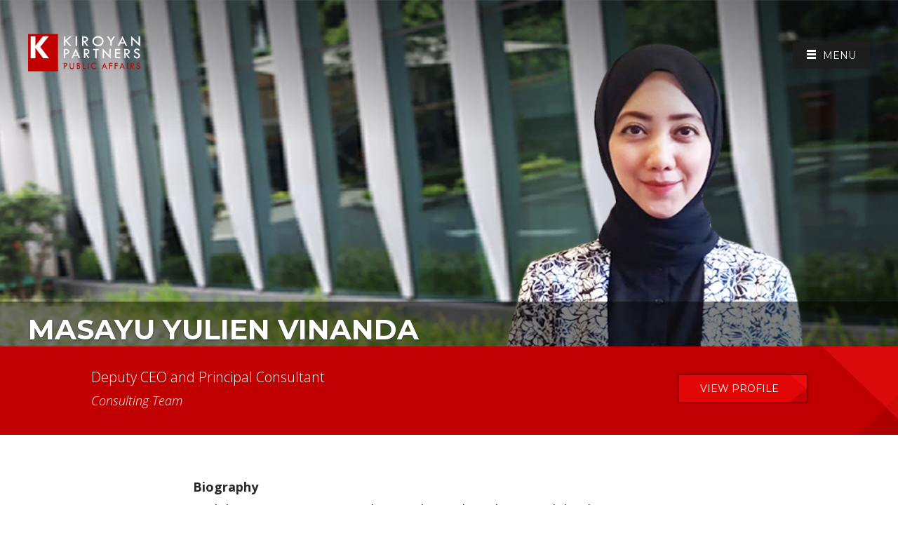

--- FILE ---
content_type: text/html; charset=UTF-8
request_url: https://www.kiroyan-partners.com/team/masayu-vinanda/
body_size: 7854
content:
<!DOCTYPE html>
<html lang="en-US">
	<head><meta http-equiv="Content-Type" content="text/html; charset=utf-8">
        <meta name="viewport" content="width=device-width, initial-scale=1">
        <title>Kiroyan Partners - Our Team - Masayu Yulien Vinanda</title>
        <link rel="author" href="https://www.kumata-studio.com">
        <link rel="shortcut icon" href="https://www.kiroyan-partners.com/wp-2015/wp-content/themes/kiroyantheme/img/icon.ico">
        
        <link href='https://fonts.googleapis.com/css?family=Open+Sans:300italic,400italic,600italic,700italic,800italic,400,300,600,700,800' rel='stylesheet' type='text/css'>
        <link href='https://fonts.googleapis.com/css?family=Montserrat:400,700' rel='stylesheet' type='text/css'>
        <link rel="stylesheet" href="https://www.kiroyan-partners.com/wp-2015/wp-content/themes/kiroyantheme/css/normalize.css" type="text/css">
	<link rel="stylesheet" href="https://www.kiroyan-partners.com/wp-2015/wp-content/themes/kiroyantheme/style.css" type="text/css">
        <link rel="stylesheet" href="https://www.kiroyan-partners.com/wp-2015/wp-content/themes/kiroyantheme/css/responsive.css" type="text/css">
        
        <link rel="profile" href="http://gmpg.org/xfn/11">
        <link rel="pingback" href="">
        <script src="https://www.kiroyan-partners.com/wp-2015/wp-content/themes/kiroyantheme/js/jquery-2.1.3.min.js" type="text/javascript"></script>
        <meta name='robots' content='index, follow, max-image-preview:large, max-snippet:-1, max-video-preview:-1' />

	<!-- This site is optimized with the Yoast SEO plugin v26.6 - https://yoast.com/wordpress/plugins/seo/ -->
	<title>Kiroyan Partners - Our Team - Masayu Yulien Vinanda</title>
	<meta name="description" content="With her vast experience working in media industry and development sector, Masayu Vinanda (Nanda) has always been passionate about enhancing the strategic role of communication and media to promote development and social change. Her expertise is centred around strategic communication, knowledge management, social and behaviour change communication." />
	<link rel="canonical" href="https://www.kiroyan-partners.com/team/masayu-vinanda/" />
	<meta property="og:locale" content="en_US" />
	<meta property="og:type" content="article" />
	<meta property="og:title" content="Kiroyan Partners - Our Team - Masayu Yulien Vinanda" />
	<meta property="og:description" content="With her vast experience working in media industry and development sector, Masayu Vinanda (Nanda) has always been passionate about enhancing the strategic role of communication and media to promote development and social change. Her expertise is centred around strategic communication, knowledge management, social and behaviour change communication." />
	<meta property="og:url" content="https://www.kiroyan-partners.com/team/masayu-vinanda/" />
	<meta property="og:site_name" content="Kiroyan Partners" />
	<meta property="article:modified_time" content="2025-05-13T00:36:51+00:00" />
	<meta name="twitter:card" content="summary_large_image" />
	<meta name="twitter:label1" content="Est. reading time" />
	<meta name="twitter:data1" content="2 minutes" />
	<script type="application/ld+json" class="yoast-schema-graph">{"@context":"https://schema.org","@graph":[{"@type":"WebPage","@id":"https://www.kiroyan-partners.com/team/masayu-vinanda/","url":"https://www.kiroyan-partners.com/team/masayu-vinanda/","name":"Kiroyan Partners - Our Team - Masayu Yulien Vinanda","isPartOf":{"@id":"https://www.kiroyan-partners.com/#website"},"datePublished":"2022-04-28T04:29:51+00:00","dateModified":"2025-05-13T00:36:51+00:00","description":"With her vast experience working in media industry and development sector, Masayu Vinanda (Nanda) has always been passionate about enhancing the strategic role of communication and media to promote development and social change. Her expertise is centred around strategic communication, knowledge management, social and behaviour change communication.","breadcrumb":{"@id":"https://www.kiroyan-partners.com/team/masayu-vinanda/#breadcrumb"},"inLanguage":"en-US","potentialAction":[{"@type":"ReadAction","target":["https://www.kiroyan-partners.com/team/masayu-vinanda/"]}]},{"@type":"BreadcrumbList","@id":"https://www.kiroyan-partners.com/team/masayu-vinanda/#breadcrumb","itemListElement":[{"@type":"ListItem","position":1,"name":"Home","item":"https://www.kiroyan-partners.com/"},{"@type":"ListItem","position":2,"name":"Teams","item":"https://www.kiroyan-partners.com/team/"},{"@type":"ListItem","position":3,"name":"Masayu Yulien Vinanda"}]},{"@type":"WebSite","@id":"https://www.kiroyan-partners.com/#website","url":"https://www.kiroyan-partners.com/","name":"Kiroyan Partners","description":"Kiroyan Partners Public Affairs, Your Social License Expert","publisher":{"@id":"https://www.kiroyan-partners.com/#organization"},"potentialAction":[{"@type":"SearchAction","target":{"@type":"EntryPoint","urlTemplate":"https://www.kiroyan-partners.com/?s={search_term_string}"},"query-input":{"@type":"PropertyValueSpecification","valueRequired":true,"valueName":"search_term_string"}}],"inLanguage":"en-US"},{"@type":"Organization","@id":"https://www.kiroyan-partners.com/#organization","name":"Kiroyan Partners","url":"https://www.kiroyan-partners.com/","logo":{"@type":"ImageObject","inLanguage":"en-US","@id":"https://www.kiroyan-partners.com/#/schema/logo/image/","url":"https://www.kiroyan-partners.com/wp-2015/wp-content/uploads/2018/04/KP-new-logo3.jpg","contentUrl":"https://www.kiroyan-partners.com/wp-2015/wp-content/uploads/2018/04/KP-new-logo3.jpg","width":1200,"height":667,"caption":"Kiroyan Partners"},"image":{"@id":"https://www.kiroyan-partners.com/#/schema/logo/image/"}}]}</script>
	<!-- / Yoast SEO plugin. -->


<link rel="alternate" title="oEmbed (JSON)" type="application/json+oembed" href="https://www.kiroyan-partners.com/wp-json/oembed/1.0/embed?url=https%3A%2F%2Fwww.kiroyan-partners.com%2Fteam%2Fmasayu-vinanda%2F" />
<link rel="alternate" title="oEmbed (XML)" type="text/xml+oembed" href="https://www.kiroyan-partners.com/wp-json/oembed/1.0/embed?url=https%3A%2F%2Fwww.kiroyan-partners.com%2Fteam%2Fmasayu-vinanda%2F&#038;format=xml" />
<style id='wp-img-auto-sizes-contain-inline-css' type='text/css'>
img:is([sizes=auto i],[sizes^="auto," i]){contain-intrinsic-size:3000px 1500px}
/*# sourceURL=wp-img-auto-sizes-contain-inline-css */
</style>
<style id='wp-emoji-styles-inline-css' type='text/css'>

	img.wp-smiley, img.emoji {
		display: inline !important;
		border: none !important;
		box-shadow: none !important;
		height: 1em !important;
		width: 1em !important;
		margin: 0 0.07em !important;
		vertical-align: -0.1em !important;
		background: none !important;
		padding: 0 !important;
	}
/*# sourceURL=wp-emoji-styles-inline-css */
</style>
<style id='wp-block-library-inline-css' type='text/css'>
:root{--wp-block-synced-color:#7a00df;--wp-block-synced-color--rgb:122,0,223;--wp-bound-block-color:var(--wp-block-synced-color);--wp-editor-canvas-background:#ddd;--wp-admin-theme-color:#007cba;--wp-admin-theme-color--rgb:0,124,186;--wp-admin-theme-color-darker-10:#006ba1;--wp-admin-theme-color-darker-10--rgb:0,107,160.5;--wp-admin-theme-color-darker-20:#005a87;--wp-admin-theme-color-darker-20--rgb:0,90,135;--wp-admin-border-width-focus:2px}@media (min-resolution:192dpi){:root{--wp-admin-border-width-focus:1.5px}}.wp-element-button{cursor:pointer}:root .has-very-light-gray-background-color{background-color:#eee}:root .has-very-dark-gray-background-color{background-color:#313131}:root .has-very-light-gray-color{color:#eee}:root .has-very-dark-gray-color{color:#313131}:root .has-vivid-green-cyan-to-vivid-cyan-blue-gradient-background{background:linear-gradient(135deg,#00d084,#0693e3)}:root .has-purple-crush-gradient-background{background:linear-gradient(135deg,#34e2e4,#4721fb 50%,#ab1dfe)}:root .has-hazy-dawn-gradient-background{background:linear-gradient(135deg,#faaca8,#dad0ec)}:root .has-subdued-olive-gradient-background{background:linear-gradient(135deg,#fafae1,#67a671)}:root .has-atomic-cream-gradient-background{background:linear-gradient(135deg,#fdd79a,#004a59)}:root .has-nightshade-gradient-background{background:linear-gradient(135deg,#330968,#31cdcf)}:root .has-midnight-gradient-background{background:linear-gradient(135deg,#020381,#2874fc)}:root{--wp--preset--font-size--normal:16px;--wp--preset--font-size--huge:42px}.has-regular-font-size{font-size:1em}.has-larger-font-size{font-size:2.625em}.has-normal-font-size{font-size:var(--wp--preset--font-size--normal)}.has-huge-font-size{font-size:var(--wp--preset--font-size--huge)}.has-text-align-center{text-align:center}.has-text-align-left{text-align:left}.has-text-align-right{text-align:right}.has-fit-text{white-space:nowrap!important}#end-resizable-editor-section{display:none}.aligncenter{clear:both}.items-justified-left{justify-content:flex-start}.items-justified-center{justify-content:center}.items-justified-right{justify-content:flex-end}.items-justified-space-between{justify-content:space-between}.screen-reader-text{border:0;clip-path:inset(50%);height:1px;margin:-1px;overflow:hidden;padding:0;position:absolute;width:1px;word-wrap:normal!important}.screen-reader-text:focus{background-color:#ddd;clip-path:none;color:#444;display:block;font-size:1em;height:auto;left:5px;line-height:normal;padding:15px 23px 14px;text-decoration:none;top:5px;width:auto;z-index:100000}html :where(.has-border-color){border-style:solid}html :where([style*=border-top-color]){border-top-style:solid}html :where([style*=border-right-color]){border-right-style:solid}html :where([style*=border-bottom-color]){border-bottom-style:solid}html :where([style*=border-left-color]){border-left-style:solid}html :where([style*=border-width]){border-style:solid}html :where([style*=border-top-width]){border-top-style:solid}html :where([style*=border-right-width]){border-right-style:solid}html :where([style*=border-bottom-width]){border-bottom-style:solid}html :where([style*=border-left-width]){border-left-style:solid}html :where(img[class*=wp-image-]){height:auto;max-width:100%}:where(figure){margin:0 0 1em}html :where(.is-position-sticky){--wp-admin--admin-bar--position-offset:var(--wp-admin--admin-bar--height,0px)}@media screen and (max-width:600px){html :where(.is-position-sticky){--wp-admin--admin-bar--position-offset:0px}}

/*# sourceURL=wp-block-library-inline-css */
</style>
<style id='classic-theme-styles-inline-css' type='text/css'>
/*! This file is auto-generated */
.wp-block-button__link{color:#fff;background-color:#32373c;border-radius:9999px;box-shadow:none;text-decoration:none;padding:calc(.667em + 2px) calc(1.333em + 2px);font-size:1.125em}.wp-block-file__button{background:#32373c;color:#fff;text-decoration:none}
/*# sourceURL=/wp-includes/css/classic-themes.min.css */
</style>
<link rel='stylesheet' id='tablepress-default-css' href='https://www.kiroyan-partners.com/wp-2015/wp-content/plugins/tablepress/css/build/default.css?ver=3.2.6' type='text/css' media='all' />
<link rel="https://api.w.org/" href="https://www.kiroyan-partners.com/wp-json/" /><link rel="EditURI" type="application/rsd+xml" title="RSD" href="https://www.kiroyan-partners.com/wp-2015/xmlrpc.php?rsd" />
<meta name="generator" content="WordPress 6.9" />
<link rel='shortlink' href='https://www.kiroyan-partners.com/?p=4560' />
<style id="sccss">/* Enter Your Custom CSS Here */
IMG.responsive {
	max-width: 100%!important;
	height: auto!important;
}

.article-paragraph IFRAME {
	max-width: 100%!important
}</style>        
	</head>
	<body>
    <!--[if lt IE 10]>
            <div class="chromeframe">You are using an <strong>outdated</strong> browser. Please <a href="http://browsehappy.com/">upgrade your browser</a> or <a href="http://www.google.com/chromeframe/?redirect=true">activate Google Chrome Frame</a> to improve your experience.</div>
    <![endif]-->
    
        
    <div id="fb-root"></div>
    <script>
    window.fbAsyncInit = function() {
    FB.init({appId: '857678557644218', status: true,
    xfbml: true});
    };
    (function() {
    var e = document.createElement('script'); e.async = true;
    e.src = document.location.protocol +
    '//connect.facebook.net/en_US/all.js';
    document.getElementById('fb-root').appendChild(e);
    }());
    </script>    
        
     <div class="is-hide">
        <input type="hidden" id="base_url" name="base_url" value="https://www.kiroyan-partners.com">
        <input type="hidden" id="theme_url" name="theme_url" value="https://www.kiroyan-partners.com/wp-2015/wp-content/themes/kiroyantheme">
    </div>
        
    <header id="header-page">

        <div class="wrap">
            <div class="header-menu">
                <div class="header-left">
                    <a href="https://www.kiroyan-partners.com">
                        <img src="https://www.kiroyan-partners.com/wp-2015/wp-content/themes/kiroyantheme/img/logo-2018.png" alt="logo Kiroyan Partners" class="logo-top">
                    </a>
                </div>
                <div class="header-right">
                    <nav>
                        <div class="btn-menu-mobile">menu</div>
                        
                        <ul class="header-menu-bottom">
                            <li class="no-divider icon-home"><a href="https://www.kiroyan-partners.com"><img alt="Go to homepage" title="Go to homepage" src="https://www.kiroyan-partners.com/wp-2015/wp-content/themes/kiroyantheme/img/icon/home.png"></a></li>
                            <li class="menutop-show-onsmall"><a href="https://www.kiroyan-partners.com">home</a></li>
                            <li class="has-submenu">
                                <a href="https://www.kiroyan-partners.com/about-us">about</a>
                                <ul class="header-submenu">
                                    <li><a href="https://www.kiroyan-partners.com/about-us#ourcompany">our company</a></li>
                                    <li><a href="https://www.kiroyan-partners.com/about-us#visionmission">vision &amp; mission</a></li>
                                    <li><a href="https://www.kiroyan-partners.com/about-us#businessethics">Business Ethics</a></li>
                                    <li><a href="https://www.kiroyan-partners.com/about-us#legalstructure">Our Structures</a></li>
                                </ul>
                            </li>
                            <li class="has-submenu">
                                <a href="https://www.kiroyan-partners.com/our-team">team</a>
                                <ul class="header-submenu">
                                    <li><a href="https://www.kiroyan-partners.com/category/our-team/consulting-team#team-categories">consulting team</a></li>
                                    <li><a href="https://www.kiroyan-partners.com/category/our-team/administration-team#team-categories">administration team</a></li>
                                    <li><a href="https://www.kiroyan-partners.com/category/our-team/senior-advisory-council#team-categories">senior advisory council</a></li>
                                    <li><a href="https://www.kiroyan-partners.com/category/our-team/council-of-experts#team-categories">council of experts</a></li>
                                </ul>
                            </li>
                            <li class="has-submenu">
                                <a href="javascript: void(0)">services</a>
                                <ul class="header-submenu">
                                    <li><a href="https://www.kiroyan-partners.com/services">our services</a></li>
                                    <li><a href="https://www.kiroyan-partners.com/our-clients">our clients</a></li>
                                    <li><a href="https://www.kiroyan-partners.com/case-studies">case studies</a></li>
                                </ul>
                            </li>
                            <li><a href="https://www.kiroyan-partners.com/insights">insights</a></li>
                            <li><a href="https://www.kiroyan-partners.com/career">career</a></li>
                            <li class="no-divider"><a href="https://www.kiroyan-partners.com/contact">contact</a></li>
                        </ul>
                    </nav>
                </div>
            </div>

        </div>
    </header><!-- .header --><style>

    .bg-banner-detail-team {
        background:  url(https://www.kiroyan-partners.com/wp-2015/wp-content/themes/kiroyantheme/img/layer-gradient-top.png) repeat-x center top, #282828 url(https://www.kiroyan-partners.com/wp-2015/wp-content/uploads/2022/04/MYV-2-1366-X-550.jpg) no-repeat center top;
    }
    
    @media only screen and (max-width: 1220px) {

        .bg-banner-detail-team {
            background:  url(https://www.kiroyan-partners.com/wp-2015/wp-content/themes/kiroyantheme/img/layer-gradient-top.png) repeat-x center top, #282828 url(https://www.kiroyan-partners.com/wp-2015/wp-content/uploads/2022/04/MYV-2-1366-X-550.jpg) no-repeat right top;
        }
    }
    
    @media only screen and (max-width: 800px) {
        .bg-banner-detail-team {
            background: #282828 url(https://www.kiroyan-partners.com/wp-2015/wp-content/uploads/2022/04/MYV-800-x-450-.jpg) no-repeat center top;
        }
    }
    
    @media only screen and (max-width: 600px) {
        
        .bg-banner-detail-team {
            background:  #282828 url(https://www.kiroyan-partners.com/wp-2015/wp-content/uploads/2022/04/myv-700-x-432-.jpg) no-repeat center top;
            height: 350px;
            background-size: 100% auto;
        }
        .banner-detail-team {
            height: 350px!important;
        }
        
    }
    
    @media only screen and (max-width: 570px) {
        
        .bg-banner-detail-team {
            background-size: auto 100%;
        }
        
    }
    
</style>
        
        <div class="bg-banner bg-banner-detail-team">
            <div class="wrap">
                <div>
                                        <h1 class="name-in-banner">Masayu Yulien Vinanda</h1>
                </div>
            </div>
        </div>    
        <div id="banner" class="section banner-detail-team">
            <div class="banner-content">
                <div class="wrap">
                    <div>
                        <div class="banner-content-left">
                            <p>
                                <span class="team-position-1">
                                    Deputy CEO and Principal Consultant                                </span>
                                <span class="team-position-2">
                                    Consulting Team                                </span>
                            </p>
                        </div>
                        <div class="banner-content-right">
                            <a href="javascript: void(0)" data-targetscroll="#profile-team" class="button btn-middle in-banner-content gotoscroll">view profile</a>
                        </div>
                    </div>
                </div>
            </div>
        </div>

        <div id="content">
            <!-- PROFILE TEAM -->
            <div class="section" id="profile-team">
            	<div class="wrap">
                    
                                        <div class="article-paragraph">
                        <p><strong>Biography</strong><br />
With her vast experience working in the media industry and development sector, Masayu Vinanda, or simply Nanda, has always been passionate about enhancing the strategic role of communication and media to promote development and social change. Her expertise is centered around strategic communication, knowledge management, as well as social and behavioral change communication.</p>
<p>While pursuing her master’s degree, she wrote a research paper about the shifting narratives in environmental campaigns and presented her research at the Media and International Development Symposium in Norwich, UK. In 2018, she co-founded the Indonesia Communication for Development (C4D) Forum, a learning network that connects communication and development practitioners to exchange experiences and best practices</p>
<p><strong>Experience</strong><br />
Nanda started her career in the broadcast industry as a radio announcer and producer in a state-owned radio station and as a news reporter at a television news channel. After five years of working in the media, Nanda made a jump into the development sector by joining several NGOs and development projects such as WWF Indonesia, SOS Children’s Villages, ASEAN Foundation, USAID Sustainable Ecosystems Advanced (SEA) Project, ZSL Indonesia, and UNICEF Indonesia.</p>
<p>Her experience has not only nurtured her to become an avid campaigner in a multicultural landscape, but also a passionate trainer who often shared experience in public speaking, media relation, and strategic communications for NGOs.</p>
<p>Before being promoted as Principal Consultant in August 2022, Nanda had first joined the company as a Senior Consultant back in 2018 and rejoined Kiroyan Partners in 2022 as Lead Consultant. This has enriched her skills concerning project and team management through her assignments to manage multiple projects for various clients comprising NGOs, donor agencies, private sector, and government agencies.</p>
<p><strong>Education</strong></p>
<ul>
<li>Bachelor’s degree in Social Science, Majoring Mass Communication, University of Indonesia, Jakarta, Indonesia (2007)</li>
<li>Master’s degree in Media and International Development, University of East Anglia, Norwich, United Kingdom (with a Chevening Scholarship from the Foreign and Commonwealth Office UK) (2013)</li>
</ul>
                    </div>
                   <script>
                       $( "p:contains('Education')" ).css( "margin-bottom", "0" );
                       $( "p:contains('Education') + ul" ).css( "margin-top", "0" );
                    </script>
                </div>
            </div>
            
            
            <!--  MEET THE TEAM  -->
            <div class="section share-socmed-horizontal has-divider">
            	<div class="wrap">
                    <h3>meet  Masayu Yulien Vinanda</h3>
                    <div class="list-socmed">
                        
                                                <a href="mailto:masayu.vinanda@kiroyan-partners.com" target="_blank"><img alt="Email" src="https://www.kiroyan-partners.com/wp-2015/wp-content/themes/kiroyantheme/img/icon/icon-email.png"></a>
                                                
                                                
                    </div>
                </div>
            </div>
            
            
            <!-- OTHER TEAM -->
            <div id="other-team" class="section is-decorated-grey-left">
            	<div class="wrap">
                	<h2 class="section-title">other team members</h2>
                    
                    <ul class="team-list gotoURL">
                                                <li data-url="https://www.kiroyan-partners.com/team/verlyana-veve-hitipeuw/" >
                            <div class="team-list-cover">
                                                                    <img alt="Verlyana Virgousa Hitipeuw" title="Verlyana Virgousa Hitipeuw" src="https://www.kiroyan-partners.com/wp-2015/wp-content/uploads/2015/05/veve-cover.jpg">
                            </div>
                            <div class="team-list-desc">
                                <div class="team-list-title">
                                                                    </div>
                                <h3><a href="https://www.kiroyan-partners.com/team/verlyana-veve-hitipeuw/">Verlyana Virgousa Hitipeuw</a></h3>
                                <div class="team-list-position">
                                    CEO &amp; Chief Consultant                                </div>
                                <div class="team-list-summary">
                                    <p>Verlyana Hitipeuw has experience in strategic planning, project management, and communications – an experience she started building while studying at the University of Indonesia.</p>
                                    <p class="more">
                                        <a href="https://www.kiroyan-partners.com/team/verlyana-veve-hitipeuw/">Read More</a>
                                    </p>
                                </div>
                            </div>
                        </li>
                                                <li data-url="https://www.kiroyan-partners.com/team/adi-abidin/" >
                            <div class="team-list-cover">
                                                                    <img alt="Adi Abidin" title="Adi Abidin" src="https://www.kiroyan-partners.com/wp-2015/wp-content/uploads/2016/04/Adi-fix.jpg">
                            </div>
                            <div class="team-list-desc">
                                <div class="team-list-title">
                                                                    </div>
                                <h3><a href="https://www.kiroyan-partners.com/team/adi-abidin/">Adi Abidin</a></h3>
                                <div class="team-list-position">
                                    Public Policy &amp; Stakeholder Management Specialist                                </div>
                                <div class="team-list-summary">
                                    <p>Adi is well-versed in public policy and stakeholder management discourse due to his avid interest in public policy and politics. He has vast experience in conducting qualitative studies and stakeholder mapping and analysis for private and non-profit sectors.</p>
                                    <p class="more">
                                        <a href="https://www.kiroyan-partners.com/team/adi-abidin/">Read More</a>
                                    </p>
                                </div>
                            </div>
                        </li>
                                                <li data-url="https://www.kiroyan-partners.com/team/made-intan-iswari-2/" >
                            <div class="team-list-cover">
                                                                    <img alt="Made Intan Iswari Satria" title="Made Intan Iswari Satria" src="https://www.kiroyan-partners.com/wp-2015/wp-content/uploads/2022/05/MI.png">
                            </div>
                            <div class="team-list-desc">
                                <div class="team-list-title">
                                                                    </div>
                                <h3><a href="https://www.kiroyan-partners.com/team/made-intan-iswari-2/">Made Intan Iswari Satria</a></h3>
                                <div class="team-list-position">
                                    Senior Consultant                                </div>
                                <div class="team-list-summary">
                                    <p>Intan kicked start her professional career as a Senior Client Executive at a public relations agency, where she served in her role for more than four years. In May 2022, she re-joined Kiroyan Partners’ consulting team where she had worked as an intern during her university days.</p>
                                    <p class="more">
                                        <a href="https://www.kiroyan-partners.com/team/made-intan-iswari-2/">Read More</a>
                                    </p>
                                </div>
                            </div>
                        </li>
                                                <li data-url="https://www.kiroyan-partners.com/team/rizky-akbar/" class='list-show-on-small'>
                            <div class="team-list-cover">
                                                                    <img alt="Rizky Akbar Ibrahim" title="Rizky Akbar Ibrahim" src="https://www.kiroyan-partners.com/wp-2015/wp-content/uploads/2022/07/RAI.jpg">
                            </div>
                            <div class="team-list-desc">
                                <div class="team-list-title">
                                                                    </div>
                                <h3><a href="https://www.kiroyan-partners.com/team/rizky-akbar/">Rizky Akbar Ibrahim</a></h3>
                                <div class="team-list-position">
                                    Consultant                                </div>
                                <div class="team-list-summary">
                                    <p>Rizky Akbar Ibrahim usually called Akbar granted his bachelor’s degree from Brawijaya University, Faculty of Social and Political Science, majoring in Political Science.  Before obtaining his degree, he completed a final thesis titled “Relocation and Development of the Kalijodo Region (Study on Implementation of City Planning Policy for DKI Jakarta Province)”. From this study, he has sharpened his knowledge on decision-making process and implementing the policy as well as socializing it to the local public in DKI Jakarta provincial government.</p>
                                    <p class="more">
                                        <a href="https://www.kiroyan-partners.com/team/rizky-akbar/">Read More</a>
                                    </p>
                                </div>
                            </div>
                        </li>
                                            </ul>
                    <div class="clear"></div>
                    <div class="section-more">
                        <a href="https://www.kiroyan-partners.com/our-team/consulting-team#team-categories" class="button btn-middle">back to Consulting Team</a>
                    </div>
                </div>
            </div>
            
            
            
            <!--  CALL TO ACTION  -->
            <div class="section" id="call-to-action">
            	<div class="wrap">
                    <h2>let's work together</h2>
                    <div class="call-action-desc">
                        Tell us about your project brief or just <a href="https://www.kiroyan-partners.com/contact">contact us</a>
                    </div>
                </div>
            </div>
            
        </div><!-- .content -->

<!-- bar top back to team -->
<div class="backtomain">
    <a href="https://www.kiroyan-partners.com/our-team/consulting-team#team-categories">back to Consulting Team</a>
</div>

<script src="https://www.kiroyan-partners.com/wp-2015/wp-content/themes/kiroyantheme/js/team.js" type="text/javascript"></script>

<!-- schema -->
<script type="application/ld+json">
{
  "@context": "http://schema.org",
  "@type": "Person",
  "name": "Masayu Yulien Vinanda",
  "jobTitle": "Deputy CEO and Principal Consultant",
  "url": "https://www.kiroyan-partners.com/team/masayu-vinanda/",
  "description" : "With her vast experience working in media industry and development sector, Masayu Vinanda (Nanda) has always been passionate about enhancing the strategic role of communication and media to promote development and social change. Her expertise is centred around strategic communication, knowledge management, social and behaviour change communication."
}
</script>
<!-- schema -->


 <!-- mulai footer -->

        <footer>
            <div class="section-footer">
                <div class="section-footer-left">
                    <a href="https://www.kiroyan-partners.com"><img title="Logo Kiroyan Partners" alt="Logo Kiroyan Partners" class="img-logo-bottom" src="https://www.kiroyan-partners.com/wp-2015/wp-content/themes/kiroyantheme/img/logo-2018.png"></a>
                </div>
                <div class="section-footer-center">
                    <div class="section-footer-center-content">
                        <nav>
                            <ul class="menu-footer">
                                <li>
                                    <a href="https://www.kiroyan-partners.com/about-us">about</a>
                                </li>
                                <li>
                                    <a href="https://www.kiroyan-partners.com/our-team">team</a>
                                </li>
                                <li>
                                    <a href="https://www.kiroyan-partners.com/services">services</a>
                                </li>
                                <li>
                                    <a href="https://www.kiroyan-partners.com/case-studies">case studies</a>
                                </li>
                                <li>
                                    <a href="https://www.kiroyan-partners.com/our-clients">clients</a>
                                </li>
                                <li>
                                    <a href="https://www.kiroyan-partners.com/insights">insights</a>
                                </li>
                                <li>
                                    <a href="https://www.kiroyan-partners.com/career">career</a>
                                </li>
                                <li class="no-divider">
                                    <a href="https://www.kiroyan-partners.com/contact">contact</a>
                                </li>
                            </ul>
                        </nav>
                        <div class="copyrights">
                            copyrights Kiroyan Partners @
                            2015 - 2026                        </div>
                    </div>
                </div>
                <div class="section-footer-right">
                    <div class="sosmed-footer">
                        FOLLOW US
                        <ul>
                            <li><a href="https://www.linkedin.com/company/kiroyan-partners" target="_blank"><img src="https://www.kiroyan-partners.com/wp-2015/wp-content/themes/kiroyantheme/img/icon/icon-linkedin.png" alt="Kiroyan Partners | Linkedin" title="Kiroyan Partners | Linkedin"></a></li>
                            <li><a href="https://www.youtube.com/channel/UCMsLbnGHa0HYysdP_Ei1egQ" target="_blank"><img src="https://www.kiroyan-partners.com/wp-2015/wp-content/themes/kiroyantheme/img/icon/icon-youtube.png" alt="Kiroyan Partners | Youtube" title="Kiroyan Partners | Youtube"></a></li>
                        </ul>
                    </div>
                </div>
            </div>
        </footer>

        <div class="back-top"></div>
        <div class="bar-bottom"></div>

        <script src="https://www.kiroyan-partners.com/wp-2015/wp-content/themes/kiroyantheme/js/base.js?v=1" type="text/javascript"></script>
        <script>
          (function(i,s,o,g,r,a,m){i['GoogleAnalyticsObject']=r;i[r]=i[r]||function(){
          (i[r].q=i[r].q||[]).push(arguments)},i[r].l=1*new Date();a=s.createElement(o),
          m=s.getElementsByTagName(o)[0];a.async=1;a.src=g;m.parentNode.insertBefore(a,m)
          })(window,document,'script','//www.google-analytics.com/analytics.js','ga');

          ga('create', 'UA-63365422-1', 'auto');
          ga('send', 'pageview');

        </script>
	</body>
</html>

--- FILE ---
content_type: text/css
request_url: https://www.kiroyan-partners.com/wp-2015/wp-content/themes/kiroyantheme/style.css
body_size: 5379
content:
/*Theme Name: Kiroyan Partners
Theme URI: www.kiroyan-partners.com
Description: theme wordpress untuk website Kiroyan Partners. Theme bukan untuk publik. Hak cipta pada Kiroyan Partners.
Version: 1.0
Author: Bhawika Arthadhana - Kumata Studio
Author Bhawika Arthadhana
Author URI: http://www.kumata-studio.com/
Version: 1
*/
/*GENERAL */

* {
    box-sizing: border-box;
    -moz-box-sizing: border-box;
    -webkit-box-sizing: border-box;
}

HTML,
BODY {
    padding: 0;
    margin: 0;
}

BODY {
    font-family: "Open Sans", sans-serif;
    font-weight: 300;
    color: #282828;
}

A {
    transition: color 0.2s;
    color: #282828;
    text-decoration: none;
}

A:hover {
    text-decoration: none;
}

A IMG {
    border: 0;
}

.wrap {
    max-width: 1020px;
    margin: 0 auto;
    padding: 80px 20px;
}
/* LAYOUT */

header#header-page {
    color: #FFF;
    position: relative;
    z-index: 99999!important;
}

header#header-page .wrap {
    padding: 30px 40px!important;
    max-width: 1366px!important;
}

#header-page .header-menu {
    margin-bottom: 15px;
    font-family: 'Montserrat', sans-serif;
}

#header-page .header-menu:after {
    content: "";
    clear: both;
    width: 1px;
    height: 1px;
    display: block;
}

.header-left {
    float: left;
}

.header-right {
    float: right;
}

.header-menu-bottom > LI.menutop-show-onsmall {
    display: none;
}

.header-menu-bottom {
    list-style: none;
    display: block;
    padding: 0;
    text-align: right;
    text-transform: uppercase;
    font-size: 16px;
    font-weight: 700;
    text-shadow: 0 0 1px #000;
    margin: 15px 0 0;
}

.header-menu-bottom > LI {
    display: inline-block;
}

.header-menu-bottom > LI > A {
    color: #FFF;
    text-decoration: none;
    display: inline-block;
    padding: 8px 5px;
}

.header-menu-bottom > LI > A:hover {
    color: #CCC;
}

.header-menu-bottom > LI:not(.no-divider) > A:after {
    display: inline;
    content: "/";
    margin-left: 15px;
    vertical-align: middle;
    font-size: 10px;
    color: #FFF;
}

.header-menu-bottom > LI.icon-home > A {
    padding: 8px 20px;
}

.header-menu-bottom > LI:last-child > A {
    padding: 8px 0 8px 5px;
}

.header-menu-bottom > LI.has-submenu {
    position: relative;
}

.header-menu-bottom > LI.has-submenu:hover UL.header-submenu {
    display: block;
}

.btn-menu-mobile {
    display: none!important;
    cursor: pointer;
    text-transform: uppercase;
    font-size: 14px;
    font-weight: bolder;
    text-shadow: 0 0 1px #000;
    padding: 10px 20px;
    background: rgba(29, 29, 29, 0.9);
    text-align: right;
    position: absolute;
    right: 40px;
    top: 60px;
}

.btn-menu-mobile:before {
    background: url(img/icon/icon_menu.gif) no-repeat 0 center;
    width: 13px;
    height: 13px;
    display: inline-block;
    content: "";
    margin-right: 10px;
}

.header-menu UL.header-submenu {
    display: none;
    position: absolute;
    list-style: none;
    z-index: 99999;
    padding: 0;
    width: 250px;
}

.header-menu UL.header-submenu > LI {
    text-align: left;
    background: rgba(29, 29, 29, 0.9);
    border-bottom: 1px #3A3A3A solid
}

.header-menu UL.header-submenu > LI:nth-child(1) {
    margin-top: 20px;
    padding-top: 10px
}

.header-menu UL.header-submenu > LI:last-child {
    border-bottom: none;
}

.header-menu UL.header-submenu > LI:nth-child(1):before {
    display: block;
    content: "";
    border-bottom: 15px solid rgba(29, 29, 29, 0.9);
    border-left: 15px solid transparent;
    border-right: 15px solid transparent;
    position: absolute;
    top: 5px;
    left: 25px;
}

.header-menu UL.header-submenu > LI:last-child {
    padding-bottom: 10px
}

.header-menu UL.header-submenu > LI > A {
    text-decoration: none;
    color: #FFF;
    padding: 10px 30px;
    display: block;
}

.header-menu UL.header-submenu > LI > A:hover {
    color: #CCC;
}

.logo-top {
    width: 218px;
    height: 122px;
}

#content {
    background: #FFF;
    font-size: 18px;
    font-weight: 400;
    line-height: 1.5em;
}

#partners .wrap {
    padding: 40px 20px;
}
/* MODUL */

#banner {
    position: relative;
    height: 450px;
}

.banner-content {
    width: 100%;
    margin: 0;
    position: absolute;
    padding: 0;
    text-align: center;
    background: #C00000 url(img/arrow-big-red.gif) no-repeat right top;
    background-size: auto 100%;
    bottom: 0;
    left: 0;
}

.banner-content-left {
    width: 75%;
}

.banner-content-left .title-small {
    font-weight: 400;
    font-size: 14px;
    margin-bottom: 10px;
    color: #FFF;
    text-transform: uppercase;
}

.banner-content-left .desc-small {
    font-size: 14px;
    margin-top: 10px;
    color: #FFF;
}

.banner-content .wrap {
    max-width: 1100px!important;
    padding: 30px 40px!important;
}

.banner-content .wrap > DIV {
    display: inline-table;
    width: 100%;
}

.banner-content .wrap > DIV > DIV {
    display: table-cell;
    vertical-align: middle;
    text-align: left;
}

.banner-content-right {
    text-align: right!important;
}

.bg-banner {
    padding: 0;
    margin: 0 0 30px 0;
    position: absolute;
    top: 0;
    left: 0;
    width: 100%;
    background: #282828;
    height: 500px;
    z-index: -1;
    height: 550px;
}

.bg-banner-detail-team .wrap > DIV {
    margin-top: 250px;
    width: 600px;
}

.bg-banner-detail-team .wrap {
    padding: 0;
}

.banner-content H1 {
    margin: 0;
    color: #FFF;
    font-size: 32px;
    line-height: 1.2em;
    font-family: 'Montserrat', sans-serif;
}

.banner-content P {
    color: #FFF;
    font-size: 20px;
    line-height: 1.4em;
    margin: 10px 10px 10px 0;
}

DIV.section.is-title-left .wrap:after {
    content: "";
    height: 1px;
    width: 1px;
    display: block;
    clear: both;
}

DIV.section.is-title-left .section-title {
    float: left;
    width: 25%;
    text-align: left;
}

DIV.section.is-title-left .content-content {
    float: right;
    width: 70%;
}

.section-desc .wrap {
    padding: 80px 0;
    max-width: 880px;
}

H2.section-title {
    font-size: 32px;
    color: #C00000;
    font-family: 'Montserrat', sans-serif;
    text-transform: uppercase;
    font-weight: 700;
    text-align: center;
    margin: 0 0 40px 0;
    line-height: 1.2em;
    word-wrap: break-word;
}

H4.section-title {
    font-size: 20px;
    color: #C00000;
    font-family: 'Montserrat', sans-serif;
    text-transform: uppercase;
    font-weight: 700;
    text-align: center;
    margin: 0 0 40px 0;
    word-wrap: break-word;
}

H2.section-title.is-have-desc,
H4.section-title.is-have-desc {
    margin: 0 0 20px 0;
}

.section-desc-content {
    font-size: 24px;
    text-align: center;
    font-weight: 400;
    margin: 0 auto 40px auto;
    line-height: 1.5em;
    max-width: 880px;
}

.section-desc-content A {
    color: #C00000;
    text-decoration: none;
}

.section-more {
    text-align: center;
    margin-top: 40px;
}



.section-news-home {
    background: url(img/bg-news-home.jpg) no-repeat center center;
    background-attachment: fixed;
    background-size: 100% 100%;
    color: #FFF;
}

.section-news-home .wrap {
    max-width: 1100px!important;
    padding: 80px 20px;
}

.section-news-home H2.section-title {
    color: #FFF;
    text-shadow: 0 0 1px #000;
    margin-bottom: 40px;
}

.section-news-home .button:hover {
    color: #FFF!important;
}

.list-news-home {
    margin: 0;
    padding: 40px 70px;
    position: relative;
    background: rgba(0,0,0,0.5);
}

.list-news-home LI {
    list-style: square;
    margin-left: 20px;
    width: 80%;
}
.list-news-home LI:first-child {
    list-style: none;
    margin-bottom: 30px;
    margin-left: 0;
    border-bottom: 1px solid #868686;
    padding-bottom: 30px;
    width: 100%;
}
.list-news-home LI:first-child .list-news-home-title {
    font-size: 25px;
    margin-bottom: 20px;
    line-height: 1.3em;
}
.list-news-home LI A {
    color: #FFF;
    text-decoration: none;
}
.list-news-home LI A:hover {
    color: #CCC;
}
.list-news-home LI .more {
    display: block;
    margin-top: 10px;
}
.list-news-home LI .more A {
    padding: 0 10px 2px;
    display: inline-block;
    text-transform: uppercase;
    background: #282828;
    font-size: 11px;
}
.list-news-home-more {
    position: absolute;
    bottom: 20px;
    right: 20px;
    width: auto!important;
    list-style: none!important;
}


.section-services-home {
    background: url(img/bg-services-home.jpg) no-repeat center center;
    background-attachment: fixed;
    background-size: 100% 100%;
}
.list-news-home-desc {
  font-size: 16px;
}


.section-services-home .wrap {
    max-width: 1120px!important;
    padding: 100px 20px;
}

.section-services-home H2.section-title {
    color: #FFF;
    text-shadow: 0 0 1px #000;
}

.services-list-home {
    position: relative;
    padding: 0;
    width: 100%;
    margin: 40px auto 10px;
    background: rgba(40, 40, 40, 0.9)
}

.services-list-home > UL {
    padding: 0;
    margin: 0;
    display: inline-block;
    list-style: none;
    width: 40%;
    background: #000000;
}

.services-list-home > UL > LI {
    display: block;
    padding: 25px 30px 25px 40px;
    border-bottom: 2px solid #282828;
    font-family: 'Montserrat', sans-serif;
    color: #FFF;
    font-size: 16px;
    color: #999;
    cursor: pointer;
    transition: background 0.5s;
    text-transform: uppercase;
}

.services-list-home > UL > LI:not(.active):hover {
    background: #111;
}

.services-list-home > UL > LI:last-child {
    border-bottom: none;
}

.services-list-home > UL > LI.active {
    background: #C00000 url(img/arrow-small-red.png) no-repeat right top;
    background-size: auto 100%;
    color: #FFF;
    border-bottom: none;
}

.services-list-home-content {
    display: none;
}

.services-box-viewer {
    display: inline-block;
    width: 55%;
    vertical-align: top;
    padding: 40px 0 40px 50px;
    color: #FFF;
    font-size: 16px;
}

.services-list-home-title {
    font-family: 'Montserrat', sans-serif;
    font-size: 18px;
    margin-bottom: 20px;
}

.services-list-home-desc {
    margin-bottom: 30px;
    line-height: 1.5em;
    font-family: "Open Sans", sans-serif;
    text-transform: none!important;
}

.services-list-home-btn .button:first-child {
    margin-right: 20px;
}

.team-list {
    padding: 0;
    margin: 0;
    list-style: none;
}

.team-list > LI {
    width: 30%;
    background: #FFF;
    border: 1px solid #DDD;
    padding: 0;
    float: left;
    margin-right: 20px;
    margin-bottom: 20px;
    cursor: pointer;
    position: relative;
    height: 545px;
    transition: all ease-out 0.2s;
}

.team-list > LI:hover {
    box-shadow: 0px 3px 9px 1px #999;
    transform: translateY(-5px);
}

.team-list > LI:hover .team-list-desc {
    height: auto;
    position: absolute;
    bottom: 0;
    padding-top: 20px;
}

.team-list-cover {
    width: 100%;
    height: 350px;
    overflow: hidden;
    margin-bottom: 20px;
}

.team-list-cover IMG {
    width: 100%;
}

.team-list-desc {
    height: 150px;
    overflow: hidden;
    width: 100%;
    padding: 0 25px;
    margin-bottom: 25px;
    background: #FFF;
    transition: all 0.3s;
}

.team-list H3 {
    margin: 0;
    margin-bottom: 5px;
    font-size: 20px;
    font-weight: 700;
    color: #C00000;
    text-transform: capitalize;
    text-align: center;
    line-height: 1.3em;
}

.team-list H3 A {
    color: #C00000;
    text-decoration: none;
}

.team-list-title {
    margin: 0;
    font-size: 14px;
    text-align: center;
    color: #C00000;
    line-height: 1.3em;
}

.team-list-position {
    margin: 0;
    color: #282828;
    font-size: 14px;
    text-align: center;
    font-style: italic;
    margin-bottom: 15px;
    line-height: 1.3em;
}

.team-list-summary {
    font-size: 14px;
    font-weight: 400;
    line-height: 1.5em
}

.team-list:after {
    display: list-item;
    content: "";
    width: 1px;
    height: 1px;
    clear: both;
    border: none;
    float: none;
}

.team-list > LI:nth-child(3n) {
    margin-right: 0px!important;
}

.team-list .more A,
.casestudies-list .more A {
    color: #C00000;
    font-weight: 700;
}

.team-list .more,
.casestudies-list .more {
    display: none;
}

.team-list > LI:hover .more,
.casestudies-list > LI:hover .more {
    display: block;
}

.list-show-on-small {
    display: none!important;
}

.team-position-1 {
    font-size: 25px;
    display: block;
    margin-bottom: 5px;
}

.team-position-2 {
    font-size: 18px;
    font-style: italic;
    display: block;
}

.team-position-2 A {
    color: #FFF;
    text-decoration: none;
}

.page-in-banner {
    color: #FFF;
    font-size: 18px;
    font-family: 'Montserrat', sans-serif;
    text-transform: uppercase;
    margin-bottom: 20px;
    line-height: 1em;
    text-shadow: 0 1px 2px #333;
}

H1.name-in-banner {
    color: #FFF;
    font-size: 60px;
    font-family: 'Montserrat', sans-serif;
    text-transform: uppercase;
    line-height: 1em;
    text-shadow: 0 1px 2px #333;
    margin: 0
}

.title-in-banner {
    color: #FFF;
    text-transform: uppercase;
    font-family: 'Montserrat', sans-serif;
    font-size: 30px;
    margin-bottom: 5px;
    text-shadow: 0 1px 2px #333;
}

.casestudies-list {
    padding: 0;
    margin: 0;
    list-style: none;
}

.casestudies-list > LI {
    width: 30%;
    background: #FFF;
    border: 1px solid #DDD;
    padding: 0;
    float: left;
    margin-right: 20px;
    margin-bottom: 20px;
    cursor: pointer;
    height: 275px;
    position: relative;
    transition: all ease-out 0.2s;
}

.casestudies-list > LI:hover {
    box-shadow: 0px 3px 9px 1px #999;
    transform: translateY(-5px);
}

.casestudies-list-cover {
    width: 100%;
    height: 130px;
    overflow: hidden;
    margin-bottom: 20px;
}

.casestudies-list-cover IMG {
    width: 100%;
}

.casestudies-list-desc {
    height: 100px;
    overflow: hidden;
    width: 100%;
    padding: 0 25px;
    margin-bottom: 25px;
    transition: all 0.3s;
    background: #FFF
}

.casestudies-list H3 {
    margin: 0;
    margin-bottom: 5px;
    font-size: 20px;
    line-height: 1.2em;
    font-weight: 700;
    color: #C00000;
    text-align: center;
}

.casestudies-list H3 A {
    color: #C00000;
    text-decoration: none;
}

.casestudies-list-title {
    margin: 0;
    color: #282828;
    font-size: 16px;
    text-align: center;
    font-style: italic;
    margin-bottom: 15px;
}

.casestudies-list-summary {
    font-size: 14px;
    font-weight: 400;
    line-height: 1.5em;
}

.casestudies-list:after {
    display: list-item;
    content: "";
    width: 1px;
    height: 1px;
    clear: both;
    border: none;
    float: none;
}

.casestudies-list > LI:nth-child(3n) {
    margin-right: 0px!important;
}

.client-list-home {
    padding: 0;
    text-align: center
}

#call-to-action H2 {
    color: #C00000;
    font-size: 35px;
    text-transform: uppercase;
    font-weight: 800;
    margin: 0 0 10px 0;
    text-align: center;
    font-family: 'Montserrat', sans-serif;
    line-height: 1.3em;
}

.call-action-desc {
    font-size: 25px;
    font-weight: 400;
    text-align: center;
}

.call-action-desc A {
    color: #C00000;
}

.call-action-desc A:hover {
    color: #282828;
}

#team-categories {
    background: #770202;
}

#team-categories .wrap {
    padding: 0 20px;
}

#team-categories UL {
    padding: 0;
    margin: 0;
    list-style: none;
    color: #FFF;
    text-align: center;
    font-size: 16px;
    text-transform: uppercase;
    font-family: 'Montserrat', sans-serif;
    width: 100%;
    line-height: 1.3em
}

#team-categories UL LI {
    display: inline-block;
    position: relative;
}

#team-categories LI A {
    color: #FFF;
    display: block;
    padding: 30px 0 30px 20px;
    text-align: center
}

#team-categories LI A:hover {
    color: #CCC;
}

#team-categories LI.current-cat:after {
    display: block;
    content: "";
    border-top: 25px solid #770202;
    border-left: 25px solid transparent;
    border-right: 25px solid transparent;
    position: absolute;
    left: 0;
    right: 0;
    margin: 0 auto;
    height: 1px;
    width: 1px;
}

#team-categories LI > A:after {
    display: inline;
    content: "/";
    margin-left: 30px;
    vertical-align: middle;
    font-size: 10px;
    color: #FFF;
}

#team-categories LI:last-child > A:after {
    display: none;
}

.content-accordion {
    padding: 0;
    margin: 0 auto;
    list-style: none;
}

.content-accordion > LI {
    padding: 0;
    margin-bottom: 10px;
}

.content-accordion-title {
    text-transform: uppercase;
    color: #C00000;
    font-family: 'Montserrat', sans-serif;
    font-size: 25px;
    font-weight: 700;
    cursor: pointer;
    padding: 20px 30px;
    background: url(img/icon/icon-client.png) no-repeat 10px center , #F4F4F4 url(img/arrow-small-grey.png) no-repeat right top;
    background-size: auto 100%;
    transition: all 0.3s
}

.content-accordion-title:hover {
    box-shadow: 0px 3px 9px 0 #999;
    transform: translateY(-3px);
    background: #C00000 url(img/arrow-small-red.png) no-repeat right top;
    background-size: auto 100%;
    color: #FFF
}

.content-accordion-title H3 {
    font-size: 25px;
    font-weight: 700;
    margin: 0;
}

.content-accordion-hidden {
    display: none;
    padding: 20px 30px;
}

.content-accordion > LI.active .content-accordion-title {
    background: #C00000 url(img/arrow-small-red.png) no-repeat right top;
    background-size: auto 100%;
    color: #FFF!important;
    box-shadow: 0px 3px 9px 0 #999;
}
.content-accordion-note-bottom {
    margin-top: 50px;
}

.section-footer {
    background: #282828;
    display: table;
    width: 100%;
}

.section-footer > DIV {
    display: table-cell;
    vertical-align: middle;
    padding: 30px;
}

.section-footer-left {
    width: 250px;
}

.section-footer-center {
    text-align: center;
}

.section-footer-center-content {
    width: 600px;
    display: inline-block;
}

.section-footer-right {
    background: url(img/bg-decorated-grey-small-right.png) no-repeat right top;
    background-size: 100% auto;
    width: 250px;
}

.menu-footer {
    list-style: none;
    padding: 0;
    margin: 0;
    width: 100%;
}

.menu-footer > LI {
    display: inline-block;
    margin-right: 10px;
    margin-bottom: 10px;
}

.menu-footer > LI A {
    color: #FFF;
    text-decoration: none;
    text-transform: uppercase;
    font-size: 16px;
    font-family: 'Montserrat', sans-serif;
}

.menu-footer > LI A:hover {
    color: #CCC;
}

.menu-footer > LI:not(.no-divider) > A:after {
    display: inline;
    content: "/";
    margin-left: 15px;
    vertical-align: middle;
    font-size: 10px;
    color: #FFF;
}

.img-logo-bottom {
    width: 100%;
}

.copyrights {
    color: #FFF;
    font-size: 14px;
    text-transform: uppercase;
    margin-top: 15px;
    width: 100%;
    display: block;
    font-weight: 400;
}

.sosmed-footer {
    color: #FFF;
    font-weight: 600;
}
.sosmed-footer UL {
    display: block;
    text-align: left;
    list-style: none;
    margin: 10px 0 0;
    padding: 0;
}
.sosmed-footer UL > LI {
    display: inline-block;
    text-align: left;
    vertical-align: middle;
    margin-right: 10px;
}

.team-quote {
    max-width: 730px;
    margin: 0 auto 40px auto;
    text-align: center;
}

.team-quote-content {
    font-size: 25px;
    font-weight: 300;
    font-style: italic;
    margin: 0 0 10px 0;
    line-height: 1.3em;
}

.team-quote-name {
    text-transform: uppercase;
    font-size: 14px;
    font-weight: 600;
}

.article-paragraph {
    max-width: 730px;
    margin: 0 auto;
    line-height: 1.8em;
    font-size: 18px;
    font-weight: 400;
}

.article-paragraph P {
    margin-bottom: 30px;
}

.share-socmed-horizontal {
    text-align: center;
}

.share-socmed-horizontal .wrap {
    padding: 60px 20px!important;
}

.share-socmed-horizontal H3 {
    text-transform: uppercase;
    margin: 0 0 20px;
}

.share-socmed-horizontal .list-socmed A {
    margin-right: 15px;
}

.share-socmed-horizontal .list-socmed A:last-child {
    margin-right: 0;
}

.content-content {
    position: relative;
}

.content-content-left {
    float: left;
    width: 45%;
    margin-right: 20px;
}

.content-content-right {
    float: right;
    width: 45%;
}
.content-right-50 {
    width: 50%!important
}

.content-content-title {
    color: #C00000;
    font-weight: 700;
    display: block;
    margin-bottom: 5px;
    text-transform: uppercase
}

.content-content.two-column {
    -webkit-column-count: 2;
    -moz-column-count: 2;
    column-count: 2;
    -webkit-column-gap: 60px;
    -moz-column-gap: 60px;
    column-gap: 60px;
}

.content-content.two-column P {
    margin-top: 0;
    margin-bottom: 40px;
}

#ungc {
    background: #AAAAAA url(img/bg_ungc.gif) no-repeat right top;
    background-size: auto 100%;
}

#ungc .content-content {
    background: #EDEDED;
    padding: 40px;
    box-shadow: 0 0px 10px #333;
}

#ungc .content-content-left {
    width: 20%;
    text-align: center
}

#ungc .content-content-right {
    width: 75%;
    font-size: 15px;
    line-height: 1.6em;
}
#ungc.no-background {
    background: #AAAAAA!important;
}

.list-ethics {
    list-style: none;
    display: block;
    padding: 0;
    margin: 0;
}

.list-ethics > LI {
    display: inline-block;
    width: 30%;
    margin: 0 20px 20px 0;
    font-size: 14px;
    text-align: center;
    vertical-align: top;
}

.list-ethics-title {
    font-weight: 700;
    text-transform: uppercase;
}

.list-horizontal {
    padding: 0;
    margin: 0;
    list-style: none;
}

.list-horizontal > LI {
    margin-bottom: 40px;
    border-bottom: 2px #E0E0E0 solid;
    padding: 20px 0;
}

.list-horizontal > LI:last-child {
    border-bottom: 0;
}

.list-horizontal > LI:after {
    content: "";
    width: 1px;
    height: 1px;
    clear: both;
    display: block;
}

.list-horizontal-img {
    float: left;
    width: 15%;
    margin-right: 50px;
}

.list-horizontal-img IMG {
    width: 100%;
}

.list-horizontal-content {
    float: left;
    width: 75%
}

#form-contact {
    font-size: 16px;
}

#form-contact:after {
    content: "";
    width: 1px;
    height: 1px;
    clear: both;
    display: block;
}

#form-contact .form-column {
    width: 45%;
    float: left;
    margin-bottom: 15px;
    margin-right: 30px;
}

#form-contact .form-column.full-width {
    width: 100%!important;
}

#form-contact .label {
    font-weight: 700;
    text-transform: capitalize;
    margin-bottom: 5px;
}

#form-contact INPUT[type=text],
#form-contact INPUT[type=email] {
    width: 100%;
    padding: 10px 15px;
    font-size: 16px;
    color: #282828;
    border: 1px solid #CCC
}

#form-contact INPUT[type=submit] {
    cursor: pointer;
}

#form-contact TEXTAREA {
    width: 95%;
    border: 1px solid #CCC;
    height: 150px;
    padding: 10px 15px;
    font-size: 17px;
    color: #282828;
}

#form-contact .send-button {
    margin-top: 20px;
}

.form.person-title LABEL {
    margin-right: 15px;   
}
.form.person-title LABEL:last-child {
    margin-right: 0;
}

.capKontak {
    width: 250px;
    background: #C00000;
    padding: 5px;
}

#RefreshCaptcha {
    cursor: pointer;
}

INPUT#capca {
    width: 200px!important;
    border: none!important;
}

#event-home {
    background: #770202;
    color: #FFF;
    font-size: 14px;
    line-height: 1.4em;
}

#event-home .wrap {
    padding: 20px 40px!important;
    max-width: 1100px!important;
}

.event-home-title A {
    font-weight: 600;
    color: #FFF;
    text-decoration: none;
}

.event-home-desc {
    margin-top: 5px;
}

.event-home-desc A {
    color: #FFF;
    text-decoration: none;
    font-weight: 600;
    margin-left: 15px;
}

.event-slideshow-bullet {
    text-align: center;
}
/* KOMPONEN */

.button {
    text-transform: uppercase;
    text-decoration: none;
    display: inline-block;
    background: #C00000 url(img/arrow-small-red.png) no-repeat right top;
    background-size: auto 100%;
    color: #FFF;
    text-align: center;
    border: none;
    font-family: 'Montserrat', sans-serif;
    box-shadow: 0px 0px 3px 1px rgb(100, 0, 0);
    transition: transform 0.2s;
}

.button:hover {
    background: #E30606 url(img/arrow-small-red.png) no-repeat right top;
    background-size: auto 100%;
    box-shadow: 0px 1px 9px 1px rgb(0, 0, 0);
    transform: translateY(-2px);
}

.btn-middle {
    padding: 10px 40px 10px 30px;
    font-size: 14px;
}

.btn-large {
    padding: 10px 40px 10px 30px;
    font-size: 16px;
}

.button.in-banner-content {
    background: #E30606 url(img/arrow-small-red.png) no-repeat right top;
    background-size: auto 100%;
}

.button.in-banner-content:hover {
    background: #C00000 url(img/arrow-small-red.png) no-repeat right top;
    background-size: auto 100%;
    box-shadow: 0px 1px 9px 1px rgb(0, 0, 0);
}


.bar-bottom {
    display: none;
    position: fixed;
    bottom: 0;
    width: 100%;
    left: 0;
    padding: 20px;
    background: rgba(192, 0, 0, 0.95);
    z-index: 100;
    font-size: 20px;
    color: #FFF;
    text-align: center;
    font-family: 'Montserrat', sans-serif;
}

.bar-bottom A {
    color: #FFF;
    text-decoration: none;
}

.logo-in-contact {
    text-align: center;
}

.divMsg {
    color: #FFF;
    padding: 10px 25px;
    margin-bottom: 20px;
    text-align: center;
    text-transform: uppercase;
    font-size: 14px;
    display: none;
}

.inputWarning {
    border: 1px solid #C00000!important;
}

.back-top {
    width: 50px;
    height: 50px;
    background: #C00000;
    border-radius: 100px;
    position: fixed;
    bottom: 20px;
    right: 20px;
    display: none;
    box-shadow: 0 5px 10px #5A0000;
    cursor: pointer;
}

.back-top:after {
    display: block;
    margin-top: 14px;
    margin-left: 14px;
    width: 1px;
    height: 1px;
    content: "";
    border-bottom: #FFF solid 15px;
    border-right: transparent solid 10px;
    border-left: transparent solid 10px;
}

.chromeframe {
    display: block;
    position: fixed;
    top: 0;
    left: 0;
    width: 100%;
    height: auto;
    color: #FFF;
    margin: 0;
    padding: 30px 20px;
    background: #C00000;
    z-index: 9999999999999999999;
    text-align: center;
}

.chromeframe A {
    color: yellow;
}

.event-home {}

.event-slideshow {
    padding: 0;
    margin: 0;
    list-style: none;
    margin-bottom: 10px;
    color: #FFF;
}

.event-slideshow > LI {
    display: none;
}

.event-slideshow > LI:first-child {
    display: block;
}

.event-slideshow-bullet > DIV {
    display: inline-block;
    background: #FFF;
    margin-right: 5px;
    cursor: pointer;
    border-radius: 50px;
    width: 12px;
    height: 12px;
    vertical-align: middle;
    transition: all 0.5s;
    border: 2px solid #C00000;
}

.event-slideshow-bullet > DIV:hover,
.event-slideshow-bullet > DIV.event-active {
    border: 2px solid #FFF;
    background: #C00000;
}

.list-image-logo {
    /*display: -webkit-box;
    display: -moz-box;
    display: -ms-flexbox;
    display: -webkit-flex;
    display: flex;
    flex-direction: row;
    flex-wrap: wrap;
    align-items: center;*/
    display: block;
    width: 100%;
    transition: height 0.5s;
}

#partners .list-image-logo {
    justify-content: center;
}

.list-image-logo > SPAN {
    width: 30%;
    padding: 20px 5px;
    display: inline-block;
    text-align: center;
}

.list-image-logo IMG {
    max-width: 90%;
}

.client-list-home.list-image-logo > SPAN {
    width: 20%;
}

.client-list-home.list-image-logo IMG {
    max-width: 70%;
}

.backtomain {
    position: fixed;
    width: 100%;
    padding: 15px 20px;
    text-align: center;
    background: #282828;
    color: #FFF;
    display: none;
    left: 0;
    top: 70px;
    text-transform: uppercase;
    font-size: 13px;
    font-family: 'Montserrat', sans-serif;
    background: rgba(0, 0, 0, 0.8);
}

.backtomain:before {
    display: inline-block;
    content: "";
    width: 0;
    height: 0;
    border-top: transparent 7px solid;
    border-bottom: transparent 7px solid;
    border-right: #FFF 7px solid;
    vertical-align: bottom;
    margin-right: 10px;
}

.backtomain A {
    color: #FFF;
    text-decoration: none;
}

.show-bar-menu {
    position: fixed!important;
    display: block;
    left: 0;
    top: 0;
    width: 100%!important;
    background: #C00000!important;
    z-index: 9999999;
    transition: all 1s;
    box-shadow: 0 0 5px 1px #333;
}

.show-bar-menu .header-menu-bottom {
    background: none!important;
    padding: 0 10px 10px 0!important;
    text-align: center;
    font-size: 14px;
}

.show-bar-menu .header-menu-bottom > LI > A {
    padding: 15px 5px
}

.show-bar-menu .header-menu-bottom > LI > A:hover {
    color: #FF6363;
}

.show-bar-menu .header-menu-bottom > LI.icon-home > A {
    padding: 15px 20px
}

.pagination A {
    text-transform: uppercase;
    text-decoration: none;
    display: inline-block;
    background: #C00000 url(img/arrow-small-red.png) no-repeat right top;
    background-size: auto 100%;
    color: #FFF;
    text-align: center;
    border: none;
    font-family: 'Montserrat', sans-serif;
    box-shadow: 0px 0px 3px 1px rgb(100, 0, 0);
    transition: transform 0.2s;
    padding: 5px 30px 5px 20px;
    font-size: 12px;
    margin-right: 10px;
}

.pagination A:hover {
    background: #E30606 url(img/arrow-small-red.png) no-repeat right top;
    background-size: auto 100%;
    box-shadow: 0px 1px 9px 1px rgb(0, 0, 0);
    transform: translateY(-2px);
}

.schema-box {
    display: none;
    height: 1px;
    width: 1px;
    overflow: hidden;
}

.loading-div {
    color: #C00000;
    font-size: 12px;
    text-transform: uppercase;
    text-align: center;
    min-height: 400px;
    transition: height 0.5s;
}


/* CONDITIONAL */

.menutop-show-onsmall {
    display: none;
}

.is-decorated-grey-left {
    background: #EDEDED url(img/bg-decorated-grey.png) no-repeat left top;
}

.is-decorated-grey-right {
    background: #EDEDED url(img/bg-decorated-grey.png) no-repeat right top;
}

.has-divider {
    border-top: 2px #E0E0E0 solid;
}

.is-hide {
    display: none;
}

.is-green {
    background: #00BF18!important;
}

.is-red {
    background: #C00000!important;
}

.color-red {
    color: #C00000!important;
}

.is-fixed-bar {
    position: fixed!important;
    display: block;
    left: 0;
    top: 59px;
    width: 100%!important;
    z-index: 9999999;
    transition: all 1s;
}

.is-fixed-bar UL {
    font-size: 14px!important;
}

.is-fixed-bar LI A {
    padding: 20px 0 20px 20px!important;
}

DIV.has-float-child:after {
    content: "";
    float: none;
    clear: both;
    width: 1px;
    height: 1px;
    display: block;
}

.clear {
    float: none;
    clear: both;
}

.pdf-download:before {
    content: "";
    width: 14px;
    height: 14px;
    display: inline-block;
    background: url(img/icon/icon-pdf.png) no-repeat center center;
    background-size: 100% 100%;
    vertical-align: middle;
    margin-right: 10px;
}

.align-left {
    text-align: left!important;
}
.align-right {
    text-align: right!important;
}
.align-center {
    text-align: center!important;
}




/* wordpress*/
.alignnone {
    margin: 5px 20px 20px 0;
}

.aligncenter,
div.aligncenter {
    display: block;
    margin: 5px auto 5px auto;
}

.alignright {
    float:right;
    margin: 5px 0 20px 20px;
}

.alignleft {
    float: left;
    margin: 5px 20px 20px 0;
}

a img.alignright {
    float: right;
    margin: 5px 0 20px 20px;
}

a img.alignnone {
    margin: 5px 20px 20px 0;
}

a img.alignleft {
    float: left;
    margin: 5px 20px 20px 0;
}

a img.aligncenter {
    display: block;
    margin-left: auto;
    margin-right: auto
}

.wp-caption {
    background: #fff;
    max-width: 96%; /* Image does not overflow the content area */
    padding: 5px 3px 10px;
}

.wp-caption.alignnone {
    margin: 5px 20px 20px 0;
}

.wp-caption.alignleft {
    margin: 5px 20px 20px 0;
}

.wp-caption.alignright {
    margin: 5px 0 20px 20px;
}

.wp-caption img {
    border: 0 none;
    height: auto;
    margin: 0;
    max-width: 98.5%;
    padding: 0;
    width: auto;
}

.wp-caption p.wp-caption-text {
    font-size: 11px;
    line-height: 17px;
    margin: 0;
    padding: 0 4px 5px;
}

/* Text meant only for screen readers. */
.screen-reader-text {
	clip: rect(1px, 1px, 1px, 1px);
	position: absolute !important;
	height: 1px;
	width: 1px;
	overflow: hidden;
}

.screen-reader-text:focus {
	background-color: #f1f1f1;
	border-radius: 3px;
	box-shadow: 0 0 2px 2px rgba(0, 0, 0, 0.6);
	clip: auto !important;
	color: #21759b;
	display: block;
	font-size: 14px;
	font-size: 0.875rem;
	font-weight: bold;
	height: auto;
	left: 5px;
	line-height: normal;
	padding: 15px 23px 14px;
	text-decoration: none;
	top: 5px;
	width: auto;
	z-index: 100000; /* Above WP toolbar. */
}

--- FILE ---
content_type: text/css
request_url: https://www.kiroyan-partners.com/wp-2015/wp-content/themes/kiroyantheme/css/responsive.css
body_size: 2259
content:
@media only screen and (max-width: 1330px) {
    .wrap {
        padding: 40px;
    }
    .header-menu-bottom {
        position: absolute;
        right: 40px;
        top: 90px;
        font-size: 14px;
        display: none;
    }
    .header-menu-bottom > LI {
        display: block;
        text-align: left;
        background: rgba(29, 29, 29, 0.9);
        border-bottom: 1px #3A3A3A solid
    }
    .header-menu-bottom > LI:hover {
        background: rgba(29, 29, 29, 1);
    }
    .header-menu-bottom > LI:not(.no-divider) > A:after {
        display: none;
        content: "";
    }
    .header-menu-bottom > LI > A {
        padding: 10px 30px 10px 30px;
        width: 100%;
    }
    .header-menu-bottom > LI:nth-child(2) {
        margin-top: 20px;
        position: relative;
    }
    .header-menu-bottom > LI:nth-child(2):before {
        display: block;
        content: "";
        border-bottom: 15px solid rgba(29, 29, 29, 0.9);
        border-left: 15px solid transparent;
        border-right: 15px solid transparent;
        position: absolute;
        top: -15px;
        right: 20px;
    }
    .header-menu-bottom > LI:nth-child(2) > A {
        padding: 20px 30px 10px 30px;
    }
    .header-menu-bottom > LI:last-child > A {
        padding: 10px 30px 20px 30px;
    }
    .header-menu-bottom > LI.menutop-show-onsmall {
        display: block;
    }
    .header-menu UL.header-submenu {
        display: block;
        position: static;
        padding-left: 30px;
        width: auto;
    }
    .header-menu UL.header-submenu > LI {
        background: transparent;
        border-bottom: none;
    }
    .header-menu UL.header-submenu > LI:nth-child(1) {
        margin-top: 0;
        padding-top: 0;
    }
    .header-menu UL.header-submenu > LI:nth-child(1):before {
        display: none;
    }
    .icon-home {
        display: none!important;
    }
    .btn-menu-mobile {
        display: block!important;
    }
    .banner-content .wrap {
        padding: 20px 40px 20px 40px!important;
    }
    .banner-content H1 {
        font-size: 25px;
    }
    .section-desc .wrap {
        padding: 40px 20px;
    }
    H2.section-title {
        font-size: 30px;
        margin: 0 0 30px 0;
    }
    H4.section-title {
        font-size: 18px;
        margin: 0 0 30px 0;
    }
    H2.section-title.is-have-desc,
    H4.section-title.is-have-desc {
        margin: 0 0 15px 0;
    }
    .section-desc-content {
        font-size: 21px;
        margin: 0 auto 25px auto;
    }
    .section-services-home {
        background-size: auto 100%;
    }
    .section-services-home .wrap {
        padding: 50px 20px;
    }
    .services-list-home > UL {
        width: 30%;
    }
    .services-box-viewer {
        width: 65%;
    }
    .services-list-home-title {
        font-size: 16px;
    }
    .section-footer-left {
        width: 20%;
    }
    .section-footer-right {
        width: 20%;
    }
    .section-footer-center-content {
        width: 100%;
    }
    .menu-footer > LI {
        margin-right: 5px;
        margin-bottom: 5px;
    }
    .menu-footer > LI A {
        font-size: 13px;
    }
    #team-categories .wrap {
        padding: 0;
    }
    #team-categories UL {
        font-size: 14px;
    }
    #team-categories UL LI {
        width: 22%;
        vertical-align: middle;
    }
    #team-categories LI A {
        padding: 15px 5px;
        height: 70px;
    }
    #team-categories LI.current-cat:after {
        border-top: 15px solid #770202;
        border-left: 15px solid transparent;
        border-right: 15px solid transparent;
    }
    #team-categories LI > A:after {
        display: none;
    }
    .bar-bottom {
        font-size: 16px;
    }
    .page-in-banner {
        margin-bottom: 10px;
    }
    H1.name-in-banner {
        font-size: 40px;
        overflow: hidden;
        white-space: nowrap;
        text-overflow: ellipsis;
    }
    .title-in-banner {
        font-size: 15px;
    }
    .bg-banner-detail-team .wrap > DIV {
        margin-top: 0;
        width: 100%;
        bottom: 0;
        left: 0;
        position: absolute;
        padding: 20px 20px 60px 40px;
        background: rgba(0, 0, 0, 0.5);
        text-align: left;
    }    .team-position-1 {
        font-size: 20px;
    }
    .team-list > LI {
        height: 500px;
    }
    .team-list-cover {
        height: 250px;
    }
    .team-list-desc {
        height: 200px;
    }
    .team-list-summary {
        font-size: 12px;
    }
    .team-list > LI:hover .team-list-desc {
        height: auto;
    }
    .casestudies-list > LI {
        height: 220px;
    }
    .casestudies-list H3 {
        font-size: 15px;
    }
    .casestudies-list-summary {
        font-size: 12px;
    }
    .casestudies-list-desc {
        height: 60px;
    }
    .casestudies-list-cover {
        height: 110px;
    }
    #form-contact .form-column {
        width: 40%;
        margin-right: 20px;
    }
    .list-image-logo {
        display: block;
    }
    .list-image-logo > SPAN {
        width: 30%;
    }
    
    
    .logo-top {
        width: 160px;
        height: auto;
    }

    
}

@media only screen and (max-width: 800px) {
    .wrap {
        padding: 40px 20px;
    }
    header#header-page .wrap {
        padding: 20px 20px!important;
    }
    .header-menu-bottom {
        right: 20px;
        top: 60px;
        font-size: 12px;
    }
    #content {
        font-size: 16px;
    }
    .btn-menu-mobile {
        padding: 10px 10px;
        font-size: 12px;
        top: 40px;
        right: 20px;
    }
    .logo-top {
        width: 125px;
        height: auto;
    }
    #banner {
        height: 360px;
    }
    .bg-banner {
        height: 450px;
    }
    .banner-content H1 {
        font-size: 20px;
    }
    .banner-content .wrap {
        padding: 20px 10px!important;
    }
    .banner-content .wrap > DIV {
        display: block;
    }
    .banner-content .wrap > DIV > DIV {
        display: block;
    }
    .banner-content-left {
        width: 100%;
        text-align: center!important;
    }
    .banner-content-right {
        text-align: center!important;
        margin-top: 20px;
    }
    .banner-content P {
        font-size: 18px;
        margin: 10px;
    }
    H2.section-title {
        font-size: 25px;
        margin: 0 0 20px 0;
        overflow-wrap: break-word;
    }
    H4.section-title {
        font-size: 15px;
        margin: 0 0 20px 0;
        overflow-wrap: break-word;
    }
    H2.section-title.is-have-desc,
    H4.section-title.is-have-desc {
        margin: 0 0 15px 0;
    }
    .section-desc-content {
        font-size: 18px;
        margin: 0 auto 20px auto;
    }
    .btn-middle {
        padding: 7px 20px 8px 20px;
        font-size: 13px;
    }
    
    .section-news-home {
        background: url(../img/bg-news-home-medium.jpg) no-repeat center center;
        background-size: 100% 100%;
    }
    .section-services-home {
       background: url(../img/bg-services-home-medium.jpg) no-repeat center center;
       background-size: auto 100%;
    }
    .services-list-home > UL {
        width: 100%;
    }
    .services-box-viewer {
        display: none;
    }
    .services-list-home-title {
        display: none;
    }
    .services-list-home > UL > LI.active {
        background: #282828;
    }
    .services-list-home-desc {
        margin-top: 20px;
    }
    .services-list-home-btn .button:first-child {
        margin-bottom: 10px;
    }
    .team-list {
        margin: 0 0 20px 0;
    }
    .team-list > LI {
        margin-right: 10px;
        margin-bottom: 10px;
        height: auto;
    }
    .team-list > LI:hover .team-list-desc {
        height: 100px;
    }
    .team-list-cover {
        margin-bottom: 10px;
        height: auto;
    }
    .team-list-desc {
        padding: 0 15px;
        margin-bottom: 15px;
        height: 100px
    }
    .team-list > LI:hover .team-list-desc {
        position: static;
        padding-top: 0;
    }
    .team-list-position {
        font-size: 12px;
    }
    .team-list-title {
        font-size: 12px;
    }
    .team-list H3 {
        margin-bottom: 5px;
        font-size: 15px;
    }
    .team-list-summary {
        display: none;
    }
    #team-categories LI A {
        padding: 10px 0 10px 5px;
    }
    .casestudies-list {
        margin: 0 0 20px 0;
    }
    .casestudies-list > LI {
        margin-right: 10px;
        margin-bottom: 10px;
        width: 48%;
        height: 200px
    }
    .casestudies-list-cover {
        margin-bottom: 10px;
    }
    .casestudies-list-desc {
        height: 70px;
        padding: 0 20px;
        margin-bottom: 20px;
    }
    .casestudies-list-title {
        font-size: 14px;
    }
    .casestudies-list H3 {
        margin-bottom: 5px;
        font-size: 15px;
    }
    .casestudies-list-summary {
        font-size: 12px;
    }
    .casestudies-list > LI:nth-child(3n) {
        margin-right: 10px!important;
    }
    .casestudies-list > LI:nth-child(2n) {
        margin-right: 0px!important;
    }
    .client-list-home {
        margin: 0 0 20px 0;
    }
    .client-list-home > IMG {
        width: 25%;
    }
    #call-to-action H2 {
        font-size: 27px;
    }
    .call-action-desc {
        font-size: 20px;
    }
    
    .section-footer {
        display: block;
    }
    .section-footer > DIV {
        display: block;
        text-align: center;
        padding: 20px;
    }
    .section-footer-right {
        background: none;
        width: 100%;
    }
    .section-footer-center {
        padding-top: 0!important
    }
    .section-footer-left {
        width: 100%;
    }
    .sosmed-footer UL {
        text-align: center;
        display: inline-block;
        margin-left: 15px;
    }
    .copyrights {
        font-size: 12px;
    }
    .img-logo-bottom {
        width: auto;
    }
    
    .page-in-banner {
        font-size: 14px;
    }
    H1.name-in-banner {
        font-size: 20px;
    }
    .title-in-banner {
        font-size: 11px;
    }
    .bg-banner-detail-team .wrap > DIV {
        padding: 20px 20px 130px 20px;
        text-align: center;
    }
    .team-position-1 {
        font-size: 16px;
    }
    .team-position-2 {
        font-size: 14px;
    }
    .article-paragraph {
        padding: 0 20px;
        font-size: 16px;
    }
    .team-quote-content {
        font-size: 22px;
    }
    .share-socmed-horizontal H3 {
        font-size: 16px;
    }
    .content-content.two-column {
        -webkit-column-count: 1;
        -moz-column-count: 1;
        column-count: 1;
        -webkit-column-gap: 40px;
        -moz-column-gap: 40px;
        column-gap: 40px;
    }
    .content-content.two-column P {
        margin-top: 0;
        margin-bottom: 20px;
    }
    DIV.section.is-title-left .section-title {
        text-align: center;
        float: none;
        width: 100%;
    }
    DIV.section.is-title-left .content-content {
        float: none;
        width: 100%;
    }
    .list-ethics > LI {
        display: inline-block;
        width: 45%;
    }
    .list-ethics-icon IMG {
        width: 100px;
    }
    .list-horizontal-img {
        margin-right: 20px;
    }
    .logo-in-contact IMG {
        width: 170px;
    }
    .content-accordion-title H3 {
        font-size: 20px;
    }
    .content-accordion-hidden {
        padding: 10px 20px;
    }
    #event-home .wrap {
        padding: 20px!important;
    }
    #ungc {
        background: #AAAAAA;
    }
    #ungc .content-content-left IMG {
        width: 60%;
    }
    
    IMG.responsive {
        max-width: 100%;
        height: auto;
    }
    
    .section-news-home .wrap {
        padding: 20px;
    }
    .list-news-home {
        padding: 20px;
        font-size: 16px;
    }
    .list-news-home LI {
        width: 100%;
    }
    .list-news-home LI:first-child .list-news-home-title {
        font-size: 20px;
        margin-bottom: 10px;
    }
    .list-news-home-desc {
        font-size: 14px;
    }
    
    .list-news-home-more {
        position: static;
        margin-top: 20px;
    }    
    .share-socmed-horizontal .wrap {
      padding: 30px 20px!important;
    }
}

@media only screen and (max-width: 600px) {
    #banner {
        height: 300px;
    }
    .bg-banner {
        height: 300px;
    }
    .banner-content P {
        font-size: 16px;
        margin: 5px;
    }
    .section-news-home {
        background: url(../img/bg-news-home-small.jpg) no-repeat center center;
        background-size: 100% 100%;
    }
    .section-services-home {
       background: url(../img/bg-services-home-small.jpg) no-repeat center center;
       background-size: auto 100%;
    }
    .banner-detail-team .banner-content-left {
        max-height: 75px;
        overflow-y: hidden;
    }
    .services-list-home > UL > LI {
        padding: 20px;
        font-size: 14px;
    }
    .team-list > LI {
        width: 46%;
        height: auto;
    }
    .team-list > LI:nth-child(3n) {
        margin-right: 10px!important;
    }
    .team-list > LI:nth-child(2n) {
        margin-right: 0px!important;
    }
    .team-list-desc {
        padding: 0 15px;
        margin-bottom: 15px;
    }
    .list-show-on-small {
        display: block!important;
    }
    .is-decorated-grey-left {
        background: #F0F0F0;
    }
    .is-decorated-grey-right {
        background: #F0F0F0;
    }
    
    .client-list-home > IMG {
        margin: 0 20px 20px 0;
        width: 35%;
    }
    #team-categories UL {
        font-size: 12px;
    }
    #team-categories UL LI {
        width: 49%;
    }
    
    #team-categories LI.current-cat {
        background: #d90a0a
    }
    #team-categories LI.current-cat:after {
        display: none;
    }
    #team-categories LI A {
        height: 50px;
        border-top: 1px solid #c00000;
    }
    .page-in-banner {
        font-size: 12px;
    }
    H1.name-in-banner {
        font-size: 16px;
    }
    .bg-banner-detail-team .wrap > DIV {
        padding: 15px 20px 50px 20px;
    }
    .article-paragraph {
        padding: 0 10px;
    }
    .team-quote-content {
        font-size: 18px;
    }
    .team-quote-name {
        font-size: 12px;
    }
    .share-socmed-horizontal H3 {
        font-size: 14px;
    }
    .list-ethics > LI {
        display: block;
        width: 100%;
    }
    .list-ethics-icon IMG {
        width: 70px;
    }
    .content-content-left {
        float: none;
        width: 100%;
        margin-left: 0;
        margin-bottom: 40px;
    }
    .content-content-right {
        float: none;
        width: 100%;
    }
    .content-right-50 {
        width: 100%!important
    }
    .list-horizontal > LI {
        margin-bottom: 20px;
    }
    .list-horizontal-img {
        float: none;
        width: 100%;
        margin-right: 0;
        margin-bottom: 20px;
        text-align: center;
    }
    .list-horizontal-img IMG {
        width: 100px;
    }
    .list-horizontal-content {
        float: none;
        width: 100%
    }
    .testimonial-title {
        text-align: center;
    }
    #form-contact .form-column {
        width: 100%;
        float: none;
    }
    #form-contact TEXTAREA {
        width: 100%;
    }
    .content-accordion > LI {
        margin-bottom: 5px;
    }
    .content-accordion-title H3 {
        font-size: 16px;
    }
    .content-accordion-title {
        padding: 10px 20px;
    }
    .list-image-logo > SPAN {
        width: 45%;
    }
    .client-list-home.list-image-logo > SPAN {
        width: 45%;
    }
    .event-home-title {
        text-align: center;
    }
    .event-home-desc {
        display: none;
    }
    #ungc .content-content {
        padding: 20px;
    }
    #ungc .content-content-left {
        width: 100%;
    }
    #ungc .content-content-left IMG {
        width: auto;
    }
    #ungc .content-content-right {
        width: 100%;
    }
    
    
    .section-news-home .wrap {
        padding: 20px 10px;
    }
    .list-news-home {
        padding: 20px 40px;
        font-size: 14px;
    }
    .list-news-home LI {
        margin-left: 0;
    }
    .list-news-home LI:first-child {
        list-style: square;
        margin-bottom: auto;
        border-bottom: none;
        padding-bottom: 0;
    }
    .list-news-home LI:first-child .list-news-home-title {
        font-size: 14px;
        margin-bottom: 0;
    }
    .list-news-home-desc {
        display: none;
    }
}

@media only screen and (max-width: 500px) {
    .casestudies-list > LI {
        width: 100%;
        height: auto;
    }
    .casestudies-list > LI:nth-child(3n) {
        margin-right: 0px!important;
    }
    .casestudies-list-desc {
        height: auto;
        padding: 0 15px;
        margin-bottom: 15px;
    }
    .casestudies-list > LI:hover .casestudies-list-desc {
        height: auto;
        position: static;
        padding-top: 0;
    }
}

--- FILE ---
content_type: text/javascript
request_url: https://www.kiroyan-partners.com/wp-2015/wp-content/themes/kiroyantheme/js/base.js?v=1
body_size: 976
content:
$(function () {


    var lastScrollTop = 0;
    $(window).bind('scroll', function () {

        if ($(window).width() > 1330 && $(window).scrollTop() > 500) {
            $(".back-top").hide();

            var st = $(this).scrollTop();
            if (st < lastScrollTop) {
                $(".header-right").addClass("show-bar-menu");
                $(".show-bar-menu").show();
                $(".backtomain").show();
            } else {
                $(".header-right").removeClass("show-bar-menu");
                $(".show-bar-menu").hide();
                $(".backtomain").hide();
            }
            lastScrollTop = st;

        } else if ($(window).width() <= 1330 && $(window).scrollTop() > 500) {
            $(".header-right").removeClass("show-bar-menu");
            $(".show-bar-menu").hide();
            $(".backtomain").hide();

            var st = $(this).scrollTop();
            if (st < lastScrollTop) {
                $(".back-top").show();
            } else {
                $(".back-top").hide();
            }
            lastScrollTop = st;
        } else {
            $(".header-right").removeClass("show-bar-menu");
            $(".show-bar-menu").hide();
            $(".backtomain").hide();
            $(".back-top").hide();
        }

    });



    $(".back-top").click(function () {
        $('html,body').animate({
            scrollTop: 0
        }, 500);
    });




    //top menu
    $(window).resize(function () {

        if ($(window).width() > 1330) {

            $(".header-menu-bottom").css("display", "block");

        }

        $(".header-right").removeClass("show-bar-menu");
        $(".show-bar-menu").hide();
        $(".backtomain").hide();
        $(".back-top").hide();
        
        //sembunyikan floating bar warna merah bagian bawah
        $(".bar-bottom").html("");
        $(".bar-bottom").hide();

    });

    $('.btn-menu-mobile').click(function () {
        $(".header-menu-bottom").toggle();
    });



    //paralax
    $(document).ready(function () {
        goParalax();

        function goParalax() {
            if ($(window).width() > 1330) {

                $(window).scroll(function () {
                    s = $(window).scrollTop();
                    $(".bg-banner").css("transform", "translateY(" + (s / 3) + "px)");

                    if ($(".bg-banner").height() == 560) {
                        begin = 580;
                    } else {
                        begin = 280;
                    }


                });
            }
        }

    });



    //goto and scroll
    $(".gotoscroll").click(function (e) {
        var vScroll = $(this).data("targetscroll");
        tScroll = vScroll.split(",");
        targetScroll = tScroll[0];
        addScroll = (tScroll.length < 2) ? 0 : parseInt(tScroll[1]);

        $("html, body").animate({
            scrollTop: $(targetScroll).offset().top + addScroll
        }, 1000);

    });

    //go to
    $("UL.gotoURL > LI").click(function (e) {
        linkURL = $(this).data("url");
        window.location = linkURL;
    });
    
    
    //FB share
    $('.fb-share').click(function(e){
		e.preventDefault();
		
		nama = $(this).data("name");
		pic = $(this).data("pic");
		desc = $(this).data("desc");
		linkURL = $(this).data("link");
		
		FB.ui({
			method: 'feed',
			name: nama,
			link: linkURL,
			picture: pic,
			caption: "www.kiroyan-partners.com",
			description: desc
		});
	});
    
    //Twitter Share
    $('.twitter-share').click(function (e) {
        e.preventDefault();

        url = $(this).data("url");
        text = $(this).data("text");
        hashtags = $(this).data("hashtags");
        urlTweet = "https://twitter.com/share?url=" + url + "&text=" + text + "&hashtags=" + hashtags;

        window.open(urlTweet, "_blank", "width= 600, height= 300, left=200, top=200, location=no, menubar=no, resizable=no, scrollbars=no, status=no, titlebar=no, toolbar=no", false)
    });
    
    //Linkedin Share
    $('.linkedin-share').click(function (e) {
        e.preventDefault();

        url = $(this).data("url");
        title = $(this).data("title");
        desc = $(this).data("desc");
        urlShare = "https://www.linkedin.com/shareArticle?mini=true&url=" + url + "&title=" + title + "&summary=" + desc + "&source=kiroyan-partners.com";

        window.open(urlShare, "_blank", "width= 600, height= 300, left=200, top=200, location=no, menubar=no, resizable=no, scrollbars=no, status=no, titlebar=no, toolbar=no", false)
    });
});

--- FILE ---
content_type: text/javascript
request_url: https://www.kiroyan-partners.com/wp-2015/wp-content/themes/kiroyantheme/js/team.js
body_size: 300
content:
$(function () {


    $("#team-categories LI").click(function () {
        $("#team-categories LI").removeClass("active");
        $(this).addClass("active");
        var teamCategoryTitle = $(this).data("title");

        $(".team-categories-title").html(teamCategoryTitle);
    });

    //tampilkan red bar
    var wOffset = $('#call-to-action').offset();
    var cHeight = $(document).height();
    var lastScrollBar = 0;
    var URL = $("#base_url").val();

    $(window).bind('scroll', function () {
        var windowH = $(this).scrollTop() + $(this).innerHeight() + 150;

        //console.log(windowH +" "+ wOffset.top +" "+ cHeight);

        //if (($(window).width() < 1366 && $(window).width() >= 1280) && windowH >= wOffset.top) {
            var st1 = $(this).scrollTop();

            if (st1 < lastScrollBar) {
                $(".bar-bottom").html("");
                $(".bar-bottom").hide();
            } else if (windowH < wOffset.top) {
                $(".bar-bottom").html("");
                $(".bar-bottom").hide();
            } else if (windowH >= wOffset.top && windowH < cHeight) {
                $(".bar-bottom").html("<a class='button btn-middle in-banner-content' href='" + URL + "/our-clients'>MEET OUR CLIENT HERE</a>");
                $(".bar-bottom").show();
            } else {
                $(".bar-bottom").html("");
                $(".bar-bottom").hide();
            }
            lastScrollBar = st1;
        /* } else {
            $(".bar-bottom").html("");
            $(".bar-bottom").hide();
        }*/
    });
    
});

--- FILE ---
content_type: text/plain
request_url: https://www.google-analytics.com/j/collect?v=1&_v=j102&a=1106994843&t=pageview&_s=1&dl=https%3A%2F%2Fwww.kiroyan-partners.com%2Fteam%2Fmasayu-vinanda%2F&ul=en-us%40posix&dt=Kiroyan%20Partners%20-%20Our%20Team%20-%20Masayu%20Yulien%20Vinanda&sr=1280x720&vp=1280x720&_u=IEBAAEABAAAAACAAI~&jid=239107792&gjid=1599941921&cid=597041460.1769094160&tid=UA-63365422-1&_gid=800637798.1769094160&_r=1&_slc=1&z=2104361772
body_size: -452
content:
2,cG-HQ21TRZRS7